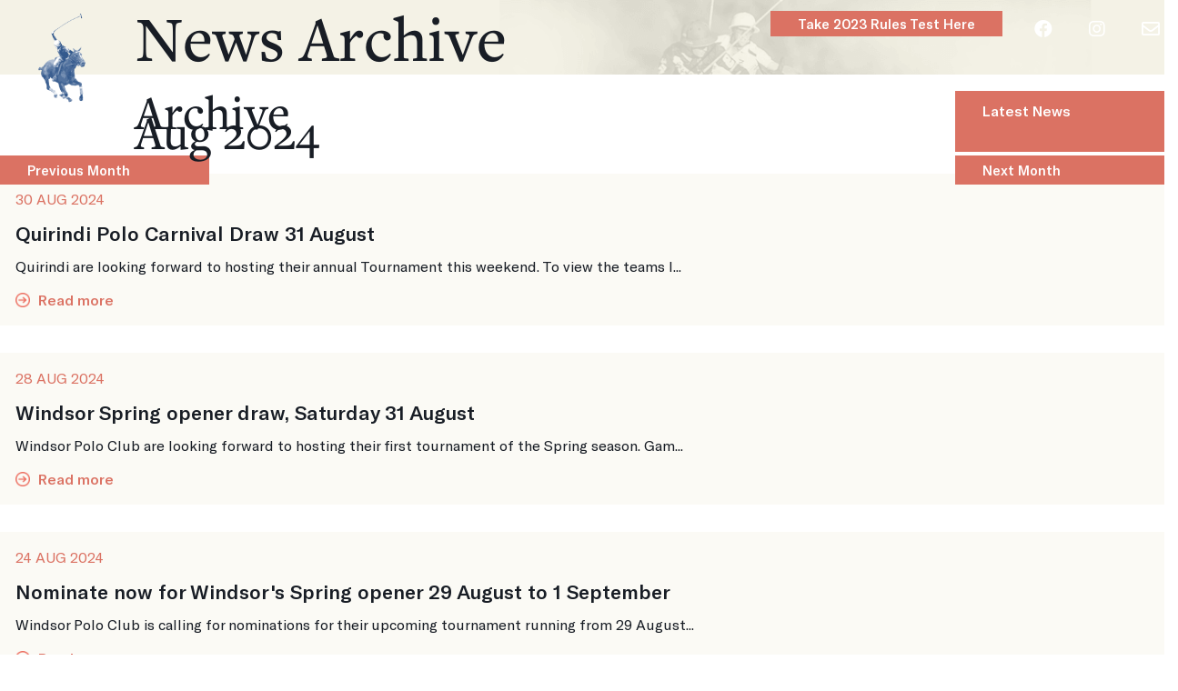

--- FILE ---
content_type: text/html; charset=utf-8
request_url: https://www.nswpolo.com.au/News/Articles/Archive/Aug-2024
body_size: 7467
content:

<!DOCTYPE html>
<html xmlns:fb="http://ogp.me/ns/fb#">
	<head id="head"><meta charset="utf-8" /><title>
	News
</title><meta name="description" /><meta name="viewport" content="width=device-width,initial-scale=1" />
		<script type="text/javascript">
			var deferredFunctions = [];
			function defer(a)
			{
				if (!("$" in window)) deferredFunctions.push(a); else a();
			}
		</script>
		
	<!-- Global site tag (gtag.js) - Google Analytics -->
	<script async src="https://www.googletagmanager.com/gtag/js?id=UA-36441700-1"></script>
	<script>
		window.dataLayer = window.dataLayer || [];
		function gtag() { dataLayer.push(arguments); }
		gtag('js', new Date());
		gtag('config', 'UA-36441700-1');
	</script>

	<link rel="apple-touch-icon-precomposed" sizes="57x57" href="/images/favicon/apple-touch-icon-57x57.png" />
	<link rel="apple-touch-icon-precomposed" sizes="114x114" href="/images/favicon/apple-touch-icon-114x114.png" />
	<link rel="apple-touch-icon-precomposed" sizes="72x72" href="/images/favicon/apple-touch-icon-72x72.png" />
	<link rel="apple-touch-icon-precomposed" sizes="144x144" href="/images/favicon/apple-touch-icon-144x144.png" />
	<link rel="apple-touch-icon-precomposed" sizes="60x60" href="/images/favicon/apple-touch-icon-60x60.png" />
	<link rel="apple-touch-icon-precomposed" sizes="120x120" href="/images/favicon/apple-touch-icon-120x120.png" />
	<link rel="apple-touch-icon-precomposed" sizes="76x76" href="/images/favicon/apple-touch-icon-76x76.png" />
	<link rel="apple-touch-icon-precomposed" sizes="152x152" href="/images/favicon/apple-touch-icon-152x152.png" />
	<link rel="icon" type="image/png" href="/images/favicon/favicon-196x196.png" sizes="196x196" />
	<link rel="icon" type="image/png" href="/images/favicon/favicon-96x96.png" sizes="96x96" />
	<link rel="icon" type="image/png" href="/images/favicon/favicon-32x32.png" sizes="32x32" />
	<link rel="icon" type="image/png" href="/images/favicon/favicon-16x16.png" sizes="16x16" />
	<link rel="icon" type="image/png" href="/images/favicon/favicon-128.png" sizes="128x128" />
	<meta name="application-name" content="NSW Polo Association"/>
	<meta name="msapplication-TileColor" content="#FFFFFF" />
	<meta name="msapplication-TileImage" content="/images/favicon/mstile-144x144.png" />
	<meta name="msapplication-square70x70logo" content="/images/favicon/mstile-70x70.png" />
	<meta name="msapplication-square150x150logo" content="/images/favicon/mstile-150x150.png" />
	<meta name="msapplication-wide310x150logo" content="/images/favicon/mstile-310x150.png" />
	<meta name="msapplication-square310x310logo" content="/images/favicon/mstile-310x310.png" />

	<link rel="stylesheet" href="/Admin/css/bootstrap.min.css?v=20201013" />
	<link rel="stylesheet" href="/Admin/css/smoothness/jquery-ui.min.css?v=20201013" />
	<link rel="stylesheet" href="/css/font-awesome.min.css?v=20201013" />
	<link rel="stylesheet" href="https://use.typekit.net/wbe6xew.css">
	<link rel="stylesheet" href="/Admin/css/fresco.css"/>
	<link rel="stylesheet" href="/css/nswpolo-web.css?v=20250724" />

	

<script type="text/javascript">
var websiteBaseUrl = "https://www.nswpolo.com.au/";
var isPostBack = false;
</script></head>
	<body id="body">
		<form method="post" action="./Aug-2024" id="form">
<div class="aspNetHidden">
<input type="hidden" name="__VIEWSTATE" id="__VIEWSTATE" value="4wkb085X4tDZUP/hGT9w7PSzqY/cIe7vcHW1MnxBEUGhOclN1fmpJiAl9vuTkJw/G6NzSLCXTA+np6vmYOgAb5HxPlGy445ju8JVwX853Fw=" />
</div>

<script type="text/javascript">
//<![CDATA[
var theForm = document.forms['form'];
if (!theForm) {
    theForm = document.form;
}
function __doPostBack(eventTarget, eventArgument) {
    if (!theForm.onsubmit || (theForm.onsubmit() != false)) {
        theForm.__EVENTTARGET.value = eventTarget;
        theForm.__EVENTARGUMENT.value = eventArgument;
        theForm.submit();
    }
}
//]]>
</script>




			
			
	
	<div class="underlying-page-container">
		
	<div class="header">
		<div class="container">
			<a class="logo" href="/"><img src="/images/nsw-polo-association.png?v=20201013" alt="NSW Polo Association" /></a>
			<button type="button" class="navbar-toggle collapsed" data-toggle="collapse" data-target="div.header div.navigation" aria-expanded="false">
				<span class="sr-only">Toggle navigation</span>
				<span class="icon-bar"></span>
				<span class="icon-bar"></span>
				<span class="icon-bar"></span>
			</button>
			<div class="social-media-icons">
				<a href="/Contact" class="social-media-icon email"><i class="far fa-envelope"></i></a>
				<a href="https://www.instagram.com/nswpoloassociation/" target="_blank" class="social-media-icon instagram"><i class="fab fa-instagram"></i></a>
				<a href="https://www.facebook.com/NSWPolo/" target="_blank" class="social-media-icon facebook"><i class="fab fa-facebook"></i></a>
			</div>
			<div class="top-login">
				<a href="https://nswpolo.polo-development.com/" target="_blank" class="btn btn-primary btn-sm">Take 2023 Rules Test Here</a>
			</div>
			<div class="collapse navigation">
				
						<ul class="menu-items clearfix">
					
							<li id="mainContentPlaceHolder_mainContentPlaceHolder_menuItemsRepeater_menuItem_0" class="menu-item">
								<a href="/" id="mainContentPlaceHolder_mainContentPlaceHolder_menuItemsRepeater_menuItemLink_0" class="menu-item-link">Home</a>
								
							</li>
					
							<li id="mainContentPlaceHolder_mainContentPlaceHolder_menuItemsRepeater_menuItem_1" class="menu-item">
								<a href="/About" id="mainContentPlaceHolder_mainContentPlaceHolder_menuItemsRepeater_menuItemLink_1" class="menu-item-link">About</a>
								
										<ul class="sub-menu-items collapse">
									
											<li class="menu-item">
												<a href="/About/Directors" id="mainContentPlaceHolder_mainContentPlaceHolder_menuItemsRepeater_subMenuItemsRepeater_1_subMenuItemLink_0" class="menu-item-link">Directors</a>
												
											</li>
									
											<li class="menu-item">
												<a href="/About/History-of-NSW-Polo-Association" id="mainContentPlaceHolder_mainContentPlaceHolder_menuItemsRepeater_subMenuItemsRepeater_1_subMenuItemLink_1" class="menu-item-link">History of NSW Polo Association</a>
												
											</li>
									
											<li class="menu-item">
												<a href="/About/Tournaments-and-Trophies" id="mainContentPlaceHolder_mainContentPlaceHolder_menuItemsRepeater_subMenuItemsRepeater_1_subMenuItemLink_2" class="menu-item-link">Tournaments &amp; Trophies</a>
												
														<ul class="sub-menu-items collapse">
													
															<li class="menu-item"><a href="/About/Tournaments-and-Trophies/Countess-of-Dudley-Cup" id="mainContentPlaceHolder_mainContentPlaceHolder_menuItemsRepeater_subMenuItemsRepeater_1_subSubMenuItemsRepeater_2_subMenuItemLink_0" class="menu-item-link">Countess of Dudley Cup</a></li>
													
															<li class="menu-item"><a href="/About/Tournaments-and-Trophies/Hector-King-Cup" id="mainContentPlaceHolder_mainContentPlaceHolder_menuItemsRepeater_subMenuItemsRepeater_1_subSubMenuItemsRepeater_2_subMenuItemLink_1" class="menu-item-link">Hector King Cup</a></li>
													
															<li class="menu-item"><a href="/About/Tournaments-and-Trophies/The-Morton-Cup" id="mainContentPlaceHolder_mainContentPlaceHolder_menuItemsRepeater_subMenuItemsRepeater_1_subSubMenuItemsRepeater_2_subMenuItemLink_2" class="menu-item-link">The Morton Cup</a></li>
													
															<li class="menu-item"><a href="/About/Tournaments-and-Trophies/Polo-at-the-Royal-Easter-Show" id="mainContentPlaceHolder_mainContentPlaceHolder_menuItemsRepeater_subMenuItemsRepeater_1_subSubMenuItemsRepeater_2_subMenuItemLink_3" class="menu-item-link">Polo at the Royal Easter Show</a></li>
													
														</ul>
													
											</li>
									
											<li class="menu-item">
												<a href="/About/Learn-To-Play" id="mainContentPlaceHolder_mainContentPlaceHolder_menuItemsRepeater_subMenuItemsRepeater_1_subMenuItemLink_3" class="menu-item-link">Learn To Play</a>
												
											</li>
									
											<li class="menu-item">
												<a href="/Watch-Polo/First-Time-Watching-Polo" id="mainContentPlaceHolder_mainContentPlaceHolder_menuItemsRepeater_subMenuItemsRepeater_1_subMenuItemLink_4" class="menu-item-link">First Time Watching Polo</a>
												
											</li>
									
											<li class="menu-item">
												<a href="/About/Partners-and-Sponsors" id="mainContentPlaceHolder_mainContentPlaceHolder_menuItemsRepeater_subMenuItemsRepeater_1_subMenuItemLink_5" class="menu-item-link">Partners &amp; Sponsors</a>
												
											</li>
									
											<li class="menu-item">
												<a href="/About/Sign-Up" id="mainContentPlaceHolder_mainContentPlaceHolder_menuItemsRepeater_subMenuItemsRepeater_1_subMenuItemLink_6" class="menu-item-link">Sign Up</a>
												
														<ul class="sub-menu-items collapse">
													
															<li class="menu-item"><a href="/About/Sign-Up/Friends-of-Polo" id="mainContentPlaceHolder_mainContentPlaceHolder_menuItemsRepeater_subMenuItemsRepeater_1_subSubMenuItemsRepeater_6_subMenuItemLink_0" class="menu-item-link">Friends of Polo</a></li>
													
															<li class="menu-item"><a href="/About/Sign-Up/Past-Players" id="mainContentPlaceHolder_mainContentPlaceHolder_menuItemsRepeater_subMenuItemsRepeater_1_subSubMenuItemsRepeater_6_subMenuItemLink_1" class="menu-item-link">Past Players</a></li>
													
														</ul>
													
											</li>
									
										</ul>
									
							</li>
					
							<li id="mainContentPlaceHolder_mainContentPlaceHolder_menuItemsRepeater_menuItem_2" class="menu-item current">
								<a href="/News" id="mainContentPlaceHolder_mainContentPlaceHolder_menuItemsRepeater_menuItemLink_2" class="menu-item-link">News</a>
								
							</li>
					
							<li id="mainContentPlaceHolder_mainContentPlaceHolder_menuItemsRepeater_menuItem_3" class="menu-item">
								<a href="/Calendar" id="mainContentPlaceHolder_mainContentPlaceHolder_menuItemsRepeater_menuItemLink_3" class="menu-item-link">Calendar</a>
								
							</li>
					
							<li id="mainContentPlaceHolder_mainContentPlaceHolder_menuItemsRepeater_menuItem_4" class="menu-item">
								<a href="/Players" id="mainContentPlaceHolder_mainContentPlaceHolder_menuItemsRepeater_menuItemLink_4" class="menu-item-link">Players</a>
								
										<ul class="sub-menu-items collapse">
									
											<li class="menu-item">
												<a href="/Players/Player-Registration" id="mainContentPlaceHolder_mainContentPlaceHolder_menuItemsRepeater_subMenuItemsRepeater_4_subMenuItemLink_0" class="menu-item-link">Player Registration</a>
												
											</li>
									
											<li class="menu-item">
												<a href="/Players/Playing-Membership" id="mainContentPlaceHolder_mainContentPlaceHolder_menuItemsRepeater_subMenuItemsRepeater_4_subMenuItemLink_1" class="menu-item-link">Playing Membership</a>
												
											</li>
									
											<li class="menu-item">
												<a href="/Players/Handicaps" id="mainContentPlaceHolder_mainContentPlaceHolder_menuItemsRepeater_subMenuItemsRepeater_4_subMenuItemLink_2" class="menu-item-link">Handicaps (Australia Wide)</a>
												
											</li>
									
										</ul>
									
							</li>
					
							<li id="mainContentPlaceHolder_mainContentPlaceHolder_menuItemsRepeater_menuItem_5" class="menu-item">
								<a href="/Clubs" id="mainContentPlaceHolder_mainContentPlaceHolder_menuItemsRepeater_menuItemLink_5" class="menu-item-link">Clubs</a>
								
										<ul class="sub-menu-items collapse">
									
											<li class="menu-item">
												<a href="/Clubs/NSWPA-Clubs-List" id="mainContentPlaceHolder_mainContentPlaceHolder_menuItemsRepeater_subMenuItemsRepeater_5_subMenuItemLink_0" class="menu-item-link">NSWPA Clubs List</a>
												
											</li>
									
											<li class="menu-item">
												<a href="/Clubs/Clubs-Login" id="mainContentPlaceHolder_mainContentPlaceHolder_menuItemsRepeater_subMenuItemsRepeater_5_subMenuItemLink_1" class="menu-item-link">Clubs Login</a>
												
											</li>
									
										</ul>
									
							</li>
					
							<li id="mainContentPlaceHolder_mainContentPlaceHolder_menuItemsRepeater_menuItem_6" class="menu-item">
								<a href="/Rules-and-Regulations" id="mainContentPlaceHolder_mainContentPlaceHolder_menuItemsRepeater_menuItemLink_6" class="menu-item-link">Rules &amp; Regs</a>
								
										<ul class="sub-menu-items collapse">
									
											<li class="menu-item">
												<a href="/Rules-and-Regulations/NSW-Discipline-Policy" id="mainContentPlaceHolder_mainContentPlaceHolder_menuItemsRepeater_subMenuItemsRepeater_6_subMenuItemLink_0" class="menu-item-link">NSW Discipline Policy</a>
												
											</li>
									
											<li class="menu-item">
												<a href="/Rules-and-Regulations/Tournament-Checklist" id="mainContentPlaceHolder_mainContentPlaceHolder_menuItemsRepeater_subMenuItemsRepeater_6_subMenuItemLink_1" class="menu-item-link">Tournament Checklist</a>
												
											</li>
									
											<li class="menu-item">
												<a href="/Rules-and-Regulations/Discplinary-Incident-report-form" id="mainContentPlaceHolder_mainContentPlaceHolder_menuItemsRepeater_subMenuItemsRepeater_6_subMenuItemLink_2" class="menu-item-link">Incident Report Form</a>
												
											</li>
									
											<li class="menu-item">
												<a href="/Rules-and-Regulations/Red-Yellow-Cards" id="mainContentPlaceHolder_mainContentPlaceHolder_menuItemsRepeater_subMenuItemsRepeater_6_subMenuItemLink_3" class="menu-item-link">2026 Red &amp; Yellow Cards and Suspensions</a>
												
											</li>
									
											<li class="menu-item">
												<a href="/Rules-and-Regulations/Rules-of-Polo" id="mainContentPlaceHolder_mainContentPlaceHolder_menuItemsRepeater_subMenuItemsRepeater_6_subMenuItemLink_4" class="menu-item-link">Polo Rules</a>
												
											</li>
									
											<li class="menu-item">
												<a href="/Rules-and-Regulations/APF-Rules-and-Policies" id="mainContentPlaceHolder_mainContentPlaceHolder_menuItemsRepeater_subMenuItemsRepeater_6_subMenuItemLink_5" class="menu-item-link">APF Policies</a>
												
											</li>
									
											<li class="menu-item">
												<a href="/Rules-and-Regulations/NSW-Constitution" id="mainContentPlaceHolder_mainContentPlaceHolder_menuItemsRepeater_subMenuItemsRepeater_6_subMenuItemLink_6" class="menu-item-link">NSW Constitution</a>
												
											</li>
									
											<li class="menu-item">
												<a href="/Rules-and-Regulations/Integrity" id="mainContentPlaceHolder_mainContentPlaceHolder_menuItemsRepeater_subMenuItemsRepeater_6_subMenuItemLink_7" class="menu-item-link">Integrity</a>
												
											</li>
									
										</ul>
									
							</li>
					
							<li id="mainContentPlaceHolder_mainContentPlaceHolder_menuItemsRepeater_menuItem_7" class="menu-item">
								<a href="/Contact" id="mainContentPlaceHolder_mainContentPlaceHolder_menuItemsRepeater_menuItemLink_7" class="menu-item-link">Contact</a>
								
							</li>
					
						</ul>
					
			</div>
		</div>
	</div>
	<div class="main-content">
		
	<div class="news-content">
		<div id="mainContentPlaceHolder_mainContentPlaceHolder_mainContentPlaceHolder_headingSection" class="heading-section grey">
			<div class="container">
				<h1>News Archive</h1>
				<a class="btn btn-primary latest-news-link" href="/News">Latest News</a>
			</div>
		</div>
		<div class="container">
			
				<h2>Archive Aug 2024</h2>
				<div class="form-group buttons news-archive-buttons clearfix">
					<a href="/News/Articles/Archive/Jul-2024" id="mainContentPlaceHolder_mainContentPlaceHolder_mainContentPlaceHolder_previousMonthLink" class="btn btn-sm btn-default previous-month">Previous Month</a><a href="/News/Articles/Archive/Sep-2024" id="mainContentPlaceHolder_mainContentPlaceHolder_mainContentPlaceHolder_nextMonthLink" class="btn btn-sm btn-default next-month">Next Month</a>
				</div>
				
			
			
					<div class="news-articles">
				
						<a href="/News/Articles/30-Aug-2024/Quirindi-Polo-Carnival-Draw-31-August" id="mainContentPlaceHolder_mainContentPlaceHolder_mainContentPlaceHolder_newsArticlesRepeater_newsArticleLink_0" class="news-article">
							<span class="news-article-date">30 AUG 2024</span>
							<h3>Quirindi Polo Carnival Draw 31 August</h3>
							<span class="news-article-summary">Quirindi are looking forward to hosting their annual Tournament this weekend. To view the teams l...</span>
							<span class="read-more-link">Read more</span>
						</a>
				
						<a href="/News/Articles/28-Aug-2024/Windsor-Spring-opener-draw-Saturday-31-August" id="mainContentPlaceHolder_mainContentPlaceHolder_mainContentPlaceHolder_newsArticlesRepeater_newsArticleLink_1" class="news-article">
							<span class="news-article-date">28 AUG 2024</span>
							<h3>Windsor Spring opener draw, Saturday 31 August</h3>
							<span class="news-article-summary">Windsor Polo Club are looking forward to hosting their first tournament of the Spring season. Gam...</span>
							<span class="read-more-link">Read more</span>
						</a>
				
						<a href="/News/Articles/24-Aug-2024/Nominate-now-for-Windsor-s-Spring-opener-29-August-to-1-September" id="mainContentPlaceHolder_mainContentPlaceHolder_mainContentPlaceHolder_newsArticlesRepeater_newsArticleLink_2" class="news-article">
							<span class="news-article-date">24 AUG 2024</span>
							<h3>Nominate now for Windsor&#39;s Spring opener 29 August to 1 September</h3>
							<span class="news-article-summary">Windsor Polo Club is calling for nominations for their upcoming tournament running from 29 August...</span>
							<span class="read-more-link">Read more</span>
						</a>
				
						<a href="/News/Articles/24-Aug-2024/Quirindi-Spring-Polo-Tournament-Nominations-31-August-1-September" id="mainContentPlaceHolder_mainContentPlaceHolder_mainContentPlaceHolder_newsArticlesRepeater_newsArticleLink_3" class="news-article">
							<span class="news-article-date">24 AUG 2024</span>
							<h3>Quirindi Spring Polo Tournament Nominations 31 August - 1 September</h3>
							<span class="news-article-summary">Quirindi Polo Carnival Club and the committee is excited to host the coveted Northern Challenge C...</span>
							<span class="read-more-link">Read more</span>
						</a>
				
						<a href="/News/Articles/23-Aug-2024/Tamarang-Draw-Saturday-24-August-2024" id="mainContentPlaceHolder_mainContentPlaceHolder_mainContentPlaceHolder_newsArticlesRepeater_newsArticleLink_4" class="news-article">
							<span class="news-article-date">23 AUG 2024</span>
							<h3>Tamarang Draw, Saturday 24 August 2024</h3>
							<span class="news-article-summary">Tamarang are hosting their Annual Polo Carnival this weekend, pack a picnic and enjoy some fields...</span>
							<span class="read-more-link">Read more</span>
						</a>
				
						<a href="/News/Articles/21-Aug-2024/Scone-Junior-Polo-School-30-September-to-2-October-2024" id="mainContentPlaceHolder_mainContentPlaceHolder_mainContentPlaceHolder_newsArticlesRepeater_newsArticleLink_5" class="news-article">
							<span class="news-article-date">21 AUG 2024</span>
							<h3>Scone Junior Polo School 30 September to 2 October 2024</h3>
							<span class="news-article-summary">The highly anticipated Scone Polo School returns during the September school holidays, beginning ...</span>
							<span class="read-more-link">Read more</span>
						</a>
				
						<a href="/News/Articles/16-Aug-2024/Tamarang-POSTPONED-to-24-25-August" id="mainContentPlaceHolder_mainContentPlaceHolder_mainContentPlaceHolder_newsArticlesRepeater_newsArticleLink_6" class="news-article">
							<span class="news-article-date">16 AUG 2024</span>
							<h3>Tamarang POSTPONED to 24 &amp; 25 August</h3>
							<span class="news-article-summary">Unfortunately due to recent rain Tamarang Polo Club, has had to postpone their Annual Tournament ...</span>
							<span class="read-more-link">Read more</span>
						</a>
				
						<a href="/News/Articles/15-Aug-2024/Ellerston-Spring-Trophy-Nominations" id="mainContentPlaceHolder_mainContentPlaceHolder_mainContentPlaceHolder_newsArticlesRepeater_newsArticleLink_7" class="news-article">
							<span class="news-article-date">15 AUG 2024</span>
							<h3>Ellerston Spring Trophy Nominations</h3>
							<span class="news-article-summary">Dear Patrons and Players, Ellerston Onassis Polo and the Packer Family would like to invite you t...</span>
							<span class="read-more-link">Read more</span>
						</a>
				
						<a href="/News/Articles/12-Aug-2024/Tamarang-nominations-now-open-17-18-August" id="mainContentPlaceHolder_mainContentPlaceHolder_mainContentPlaceHolder_newsArticlesRepeater_newsArticleLink_8" class="news-article">
							<span class="news-article-date">12 AUG 2024</span>
							<h3>Tamarang nominations now open 17 &amp; 18 August</h3>
							<span class="news-article-summary">Tamarang Polo Club is one of the oldest polo clubs in NSW. Established in 1888, Tamarang Polo Clu...</span>
							<span class="read-more-link">Read more</span>
						</a>
				
						<a href="/News/Articles/8-Aug-2024/Goondiwindi-Draw-9-10-August" id="mainContentPlaceHolder_mainContentPlaceHolder_mainContentPlaceHolder_newsArticlesRepeater_newsArticleLink_9" class="news-article">
							<span class="news-article-date">8 AUG 2024</span>
							<h3>Goondiwindi Draw 9 &amp; 10 August</h3>
							<span class="news-article-summary">Goondiwindi is hosting their annual tournament this weekend at North Star in what is set to be a ...</span>
							<span class="read-more-link">Read more</span>
						</a>
				
						<a href="/News/Articles/6-Aug-2024/Past-Players-Network" id="mainContentPlaceHolder_mainContentPlaceHolder_mainContentPlaceHolder_newsArticlesRepeater_newsArticleLink_10" class="news-article">
							<span class="news-article-date">6 AUG 2024</span>
							<h3>Past Players Network</h3>
							<span class="news-article-summary">Past Players Network Retiring President Peter White&#39;s legacy is to acquire as much contact inform...</span>
							<span class="read-more-link">Read more</span>
						</a>
				
						<a href="/News/Articles/5-Aug-2024/Countess-of-Dudley-Cup-and-Hector-King-Trophy-Nominations-Open" id="mainContentPlaceHolder_mainContentPlaceHolder_mainContentPlaceHolder_newsArticlesRepeater_newsArticleLink_11" class="news-article">
							<span class="news-article-date">5 AUG 2024</span>
							<h3>Countess of Dudley Cup and Hector King Trophy Nominations Open</h3>
							<span class="news-article-summary">Dear Players and Patrons, The NSW Polo Association would like to warmly invite you to nominate fo...</span>
							<span class="read-more-link">Read more</span>
						</a>
				
						<a href="/News/Articles/3-Aug-2024/Gavin-Chaplin-Juniors-Clinic-24-25-August" id="mainContentPlaceHolder_mainContentPlaceHolder_mainContentPlaceHolder_newsArticlesRepeater_newsArticleLink_12" class="news-article">
							<span class="news-article-date">3 AUG 2024</span>
							<h3>Gavin Chaplin Juniors Clinic 24 &amp; 25 August</h3>
							<span class="news-article-summary">Gavin Chaplin an International Super Coach will conduct a two-day Junior&#39;s Clinic on August 24th ...</span>
							<span class="read-more-link">Read more</span>
						</a>
				
						<a href="/News/Articles/1-Aug-2024/North-Star-Draw-3-4-August-2024" id="mainContentPlaceHolder_mainContentPlaceHolder_mainContentPlaceHolder_newsArticlesRepeater_newsArticleLink_13" class="news-article">
							<span class="news-article-date">1 AUG 2024</span>
							<h3>North Star Draw 3 &amp; 4 August 2024</h3>
							<span class="news-article-summary">North Star are pleased to be hosting their first tounament of the Spring Season. Teams will battl...</span>
							<span class="read-more-link">Read more</span>
						</a>
				
					</div>
				
			
			
		</div>
	</div>
	
<div class="from-the-gallery">
	<h2><a href="/Gallery">From the Gallery</a></h2>
	
			<div class="galleries clearfix">
		
				<a href="/Gallery/Album/Scone-Junior-Polo-School-2025" id="mainContentPlaceHolder_mainContentPlaceHolder_mainContentPlaceHolder_fromTheGalleryControl_galleriesRepeater_galleryLink_0" class="gallery" style="background-image:url(&quot;/Assets/Galleries/1056/Anto-White-Trophy-Champion-Team-of-Four.jpg&quot;);">
					<h3 class="gallery-name">Scone Junior Polo School 2025</h3>
				</a>
		
				<a href="/Gallery/Album/Morton-Cup-and-NSWPA-10-Goal-Championship-2024" id="mainContentPlaceHolder_mainContentPlaceHolder_mainContentPlaceHolder_fromTheGalleryControl_galleriesRepeater_galleryLink_1" class="gallery" style="background-image:url(&quot;/Assets/Galleries/1053/Morton-winners-2024.jpg&quot;);">
					<h3 class="gallery-name">Morton Cup and NSWPA 10 Goal Championship 2024</h3>
				</a>
		
				<a href="/Gallery/Album/La-Dolfina-Cup-2023-Ellerston" id="mainContentPlaceHolder_mainContentPlaceHolder_mainContentPlaceHolder_fromTheGalleryControl_galleriesRepeater_galleryLink_2" class="gallery" style="background-image:url(&quot;/Assets/Galleries/1043/Ellerston-red-runners-up.jpg&quot;);">
					<h3 class="gallery-name">La Dolfina Cup 2023 Ellerston</h3>
				</a>
		
				<a href="/Gallery/Album/Forbes-Annual-Tournament-2024" id="mainContentPlaceHolder_mainContentPlaceHolder_mainContentPlaceHolder_fromTheGalleryControl_galleriesRepeater_galleryLink_3" class="gallery" style="background-image:url(&quot;/Assets/Galleries/Forbes_Annual_tournament/Forbes-murrabong-Bullvant-Cup-winners-24.jpg&quot;);">
					<h3 class="gallery-name">Forbes Annual Tournament 2024</h3>
				</a>
		
				<a href="/Gallery/Album/2023-Polo-International" id="mainContentPlaceHolder_mainContentPlaceHolder_mainContentPlaceHolder_fromTheGalleryControl_galleriesRepeater_galleryLink_4" class="gallery" style="background-image:url(&quot;/Assets/Galleries/1042/Argentina-with-Sinclair-Hill-trophy.jpg&quot;);">
					<h3 class="gallery-name">2023 Polo International</h3>
				</a>
		
				<a href="/Gallery/Album/NZ-under-21-Junior-Tour" id="mainContentPlaceHolder_mainContentPlaceHolder_mainContentPlaceHolder_fromTheGalleryControl_galleriesRepeater_galleryLink_5" class="gallery" style="background-image:url(&quot;/Assets/Galleries/1050/NZ-Juniors-in-Christchurch.jpg&quot;);">
					<h3 class="gallery-name">NZ under 21 Junior Tour</h3>
				</a>
		
				<a href="/Gallery/Album/Scone-Polo-School-2022" id="mainContentPlaceHolder_mainContentPlaceHolder_mainContentPlaceHolder_fromTheGalleryControl_galleriesRepeater_galleryLink_6" class="gallery" style="background-image:url(&quot;/Assets/Galleries/1041/grimes-boys-.JPG&quot;);">
					<h3 class="gallery-name">Scone Polo School 2022</h3>
				</a>
		
				<a href="/Gallery/Album/Garaungula-Autumn-2022" id="mainContentPlaceHolder_mainContentPlaceHolder_mainContentPlaceHolder_fromTheGalleryControl_galleriesRepeater_galleryLink_7" class="gallery" style="background-image:url(&quot;/Assets/Galleries/1040/Garangula-beautiful-clubhouse-1.jpg&quot;);">
					<h3 class="gallery-name">Garaungula Autumn 2022</h3>
				</a>
		
				<a href="/Gallery/Album/Goulburn-100-Years-1921-2021" id="mainContentPlaceHolder_mainContentPlaceHolder_mainContentPlaceHolder_fromTheGalleryControl_galleriesRepeater_galleryLink_8" class="gallery" style="background-image:url(&quot;/Assets/Galleries/1037/Photo-1.PNG&quot;);">
					<h3 class="gallery-name">Goulburn 100 Years 1921 - 2021</h3>
				</a>
		
				<a href="/Gallery/Album/Millamolong-Autumn-2021" id="mainContentPlaceHolder_mainContentPlaceHolder_mainContentPlaceHolder_fromTheGalleryControl_galleriesRepeater_galleryLink_9" class="gallery" style="background-image:url(&quot;/Assets/Galleries/1034/millamolong-4-1.jpg&quot;);">
					<h3 class="gallery-name">Millamolong Autumn 2021</h3>
				</a>
		
				<a href="/Gallery/Album/Forbes-Autumn-Tournament-2021" id="mainContentPlaceHolder_mainContentPlaceHolder_mainContentPlaceHolder_fromTheGalleryControl_galleriesRepeater_galleryLink_10" class="gallery" style="background-image:url(&quot;/Assets/Galleries/1031/Forbes-8.jpg&quot;);">
					<h3 class="gallery-name">Forbes Autumn Tournament 2021</h3>
				</a>
		
				<a href="/Gallery/Album/Countess-of-Dudley-Cup-2021-Garangula" id="mainContentPlaceHolder_mainContentPlaceHolder_mainContentPlaceHolder_fromTheGalleryControl_galleriesRepeater_galleryLink_11" class="gallery" style="background-image:url(&quot;/Assets/Galleries/1030/Dudley-Cup-2021-winning.jpg&quot;);">
					<h3 class="gallery-name">Countess of Dudley Cup 2021 - Garangula</h3>
				</a>
		
			</div>
		
</div>


	</div>
	<div class="footer">
		<div class="container">
			<div class="row">
				<div class="col-sm-6 col-md-5 col-lg-4">
					<div role="form" class="newsletter-signup-form" data-list-name="Friends of Polo">
						<h4>Sign up for the<br />Friends of Polo Newsletter</h4>
						<div class="form-group name-form-group">
							<input type="text" class="form-control" placeholder="Name" />
						</div>
						<div class="form-group email-form-group">
							<input type="text" class="form-control" placeholder="Email" />
						</div>
						<a href="/Privacy-Policy" target="_blank" class="privacy-policy-link">Privacy Policy</a>
						<div class="form-group buttons">
							<button type="button" class="btn btn-default prevent-loading subscribe-button">Subscribe</button>
							<div class="alert"></div>
						</div>
					</div>
				</div>
				<div class="col-sm-6 col-md-7 col-lg-8">
					<div class="footer-links">
						
								<a href="/" id="mainContentPlaceHolder_mainContentPlaceHolder_footerNavigationRepeater_menuItemLink_0" class="footer-link">Home</a>
							
								<a href="/About" id="mainContentPlaceHolder_mainContentPlaceHolder_footerNavigationRepeater_menuItemLink_1" class="footer-link">About</a>
							
								<a href="/News" id="mainContentPlaceHolder_mainContentPlaceHolder_footerNavigationRepeater_menuItemLink_2" class="footer-link">News</a>
							
								<a href="/Calendar" id="mainContentPlaceHolder_mainContentPlaceHolder_footerNavigationRepeater_menuItemLink_3" class="footer-link">Calendar</a>
							
								<a href="/Players" id="mainContentPlaceHolder_mainContentPlaceHolder_footerNavigationRepeater_menuItemLink_4" class="footer-link">Players</a>
							
								<a href="/Rules-and-Regulations" id="mainContentPlaceHolder_mainContentPlaceHolder_footerNavigationRepeater_menuItemLink_5" class="footer-link">Rules &amp; Regs</a>
							
								<a href="/Contact" id="mainContentPlaceHolder_mainContentPlaceHolder_footerNavigationRepeater_menuItemLink_6" class="footer-link">Contact</a>
							
								<a href="/Admin-Login" id="mainContentPlaceHolder_mainContentPlaceHolder_footerNavigationRepeater_menuItemLink_7" class="footer-link">Admin Login</a>
							
					</div>
					<div class="social-media-icons clearfix">
						<a href="/Contact" class="social-media-icon email"><i class="far fa-envelope"></i></a>
						<a href="https://www.instagram.com/nswpoloassociation/" class="social-media-icon instagram" target="_blank"><i class="fab fa-instagram"></i></a>
						<a href="https://www.facebook.com/NSWPolo/" class="social-media-icon facebook" target="_blank"><i class="fab fa-facebook"></i></a>
					</div>
					<div class="copyright">
						<img src="/images/Supported-by-the-NSW-Government.png?v=20201013" alt="Supported by the NSW Government" class="footer-logo"/>
						<a href="/" class="footer-logo"><img src="/images/nsw-polo-association.png?v=20201013" alt="NSW Polo Association" /></a>
						<p>&copy; Copyright New South Wales Polo Association 2026</p>
					</div>
				</div>
			</div>
		</div>
	</div>

	</div>

			<input name="ctl00$ctl00$ctl00$ctl00$adminAntiCSRFTokenHiddenInput" type="hidden" id="adminAntiCSRFTokenHiddenInput" />
			<script type="text/javascript" src="/Site/scripts/WebForms.min.js"></script>
			
	<script type="text/javascript" src="/Admin/scripts/modernizr-2.6.2-respond-1.1.0.min.js"></script>
	<script type="text/javascript" src="/Admin/scripts/jquery-3.5.1.min.js?v=20201013"></script>
	<script type="text/javascript" src="/Admin/scripts/jquery-ui.min.js?v=20201013"></script>
	<script type="text/javascript" src="/Admin/scripts/bootstrap.min.js?v=20201013"></script>
	<script type="text/javascript" src="/Admin/scripts/moment.min.js"></script>
	<script type="text/javascript" src="/Admin/scripts/URI.min.js?v=20201013"></script>
	<script type="text/javascript" src="/Admin/scripts/fresco.min.js"></script>
	<script type="text/javascript" src="/Admin/scripts/imagesloaded.pkgd.min.js"></script>
	<script type="text/javascript" src="/Admin/scripts/australian-polo.js?v=20260101"></script>
	<script type="text/javascript" src="/scripts/nswpolo-web.js?v=20240808"></script>
	
<script type="text/javascript" src="/FromTheGalleryControl.js?v=20201013"></script>
		
<div class="aspNetHidden">

	<input type="hidden" name="__VIEWSTATEGENERATOR" id="__VIEWSTATEGENERATOR" value="55F020A7" />
	<input type="hidden" name="__SCROLLPOSITIONX" id="__SCROLLPOSITIONX" value="0" />
	<input type="hidden" name="__SCROLLPOSITIONY" id="__SCROLLPOSITIONY" value="0" />
	<input type="hidden" name="__EVENTTARGET" id="__EVENTTARGET" value="" />
	<input type="hidden" name="__EVENTARGUMENT" id="__EVENTARGUMENT" value="" />
	<input type="hidden" name="__VIEWSTATEENCRYPTED" id="__VIEWSTATEENCRYPTED" value="" />
</div>

<script type="text/javascript">
//<![CDATA[

theForm.oldSubmit = theForm.submit;
theForm.submit = WebForm_SaveScrollPositionSubmit;

theForm.oldOnSubmit = theForm.onsubmit;
theForm.onsubmit = WebForm_SaveScrollPositionOnSubmit;
//]]>
</script>
</form>
	</body>
</html>


--- FILE ---
content_type: text/css
request_url: https://www.nswpolo.com.au/css/nswpolo-web.css?v=20250724
body_size: 8314
content:
@font-face {
	font-family: 'GT America Ultra';
	src: url('./fonts/GTAmerica-UltraLight.eot');
	src: url('./fonts/GTAmerica-UltraLight.eot?#iefix') format('embedded-opentype'),
		url('./fonts/GTAmerica-UltraLight.woff2') format('woff2'),
		url('./fonts/GTAmerica-UltraLight.woff') format('woff'),
		url('./fonts/GTAmerica-UltraLight.ttf') format('truetype'),
		url('./fonts/GTAmerica-UltraLight.svg#GTAmerica-UltraLight') format('svg');
	font-weight: 200;
	font-style: normal;
	font-display: swap;
}

@font-face {
	font-family: 'GT America';
	src: url('./fonts/GTAmerica-Thin.eot');
	src: url('./fonts/GTAmerica-Thin.eot?#iefix') format('embedded-opentype'),
		url('./fonts/GTAmerica-Thin.woff2') format('woff2'),
		url('./fonts/GTAmerica-Thin.woff') format('woff'),
		url('./fonts/GTAmerica-Thin.ttf') format('truetype'),
		url('./fonts/GTAmerica-Thin.svg#GTAmerica-Thin') format('svg');
	font-weight: 100;
	font-style: normal;
	font-display: swap;
}

@font-face {
	font-family: 'GT America';
	src: url('./fonts/GTAmerica-RegularItalic.eot');
	src: url('./fonts/GTAmerica-RegularItalic.eot?#iefix') format('embedded-opentype'),
		url('./fonts/GTAmerica-RegularItalic.woff2') format('woff2'),
		url('./fonts/GTAmerica-RegularItalic.woff') format('woff'),
		url('./fonts/GTAmerica-RegularItalic.ttf') format('truetype'),
		url('./fonts/GTAmerica-RegularItalic.svg#GTAmerica-RegularItalic') format('svg');
	font-weight: normal;
	font-style: italic;
	font-display: swap;
}

@font-face {
	font-family: 'GT America';
	src: url('./fonts/GTAmerica-Regular.eot');
	src: url('./fonts/GTAmerica-Regular.eot?#iefix') format('embedded-opentype'),
		url('./fonts/GTAmerica-Regular.woff2') format('woff2'),
		url('./fonts/GTAmerica-Regular.woff') format('woff'),
		url('./fonts/GTAmerica-Regular.ttf') format('truetype'),
		url('./fonts/GTAmerica-Regular.svg#GTAmerica-Regular') format('svg');
	font-weight: normal;
	font-style: normal;
	font-display: swap;
}

@font-face {
	font-family: 'GT America';
	src: url('./fonts/GTAmerica-ThinItalic.eot');
	src: url('./fonts/GTAmerica-ThinItalic.eot?#iefix') format('embedded-opentype'),
		url('./fonts/GTAmerica-ThinItalic.woff2') format('woff2'),
		url('./fonts/GTAmerica-ThinItalic.woff') format('woff'),
		url('./fonts/GTAmerica-ThinItalic.ttf') format('truetype'),
		url('./fonts/GTAmerica-ThinItalic.svg#GTAmerica-ThinItalic') format('svg');
	font-weight: 100;
	font-style: italic;
	font-display: swap;
}

@font-face {
	font-family: 'GT America Ultra';
	src: url('./fonts/GTAmerica-UltraLightItalic.eot');
	src: url('./fonts/GTAmerica-UltraLightItalic.eot?#iefix') format('embedded-opentype'),
		url('./fonts/GTAmerica-UltraLightItalic.woff2') format('woff2'),
		url('./fonts/GTAmerica-UltraLightItalic.woff') format('woff'),
		url('./fonts/GTAmerica-UltraLightItalic.ttf') format('truetype'),
		url('./fonts/GTAmerica-UltraLightItalic.svg#GTAmerica-UltraLightItalic') format('svg');
	font-weight: 200;
	font-style: italic;
	font-display: swap;
}

@font-face {
	font-family: 'GT America';
	src: url('./fonts/GTAmerica-BlackItalic.eot');
	src: url('./fonts/GTAmerica-BlackItalic.eot?#iefix') format('embedded-opentype'),
		url('./fonts/GTAmerica-BlackItalic.woff2') format('woff2'),
		url('./fonts/GTAmerica-BlackItalic.woff') format('woff'),
		url('./fonts/GTAmerica-BlackItalic.ttf') format('truetype'),
		url('./fonts/GTAmerica-BlackItalic.svg#GTAmerica-BlackItalic') format('svg');
	font-weight: 900;
	font-style: italic;
	font-display: swap;
}

@font-face {
	font-family: 'GT America';
	src: url('./fonts/GTAmerica-Black.eot');
	src: url('./fonts/GTAmerica-Black.eot?#iefix') format('embedded-opentype'),
		url('./fonts/GTAmerica-Black.woff2') format('woff2'),
		url('./fonts/GTAmerica-Black.woff') format('woff'),
		url('./fonts/GTAmerica-Black.ttf') format('truetype'),
		url('./fonts/GTAmerica-Black.svg#GTAmerica-Black') format('svg');
	font-weight: 900;
	font-style: normal;
	font-display: swap;
}

@font-face {
	font-family: 'GT America';
	src: url('./fonts/GTAmerica-Bold.eot');
	src: url('./fonts/GTAmerica-Bold.eot?#iefix') format('embedded-opentype'),
		url('./fonts/GTAmerica-Bold.woff2') format('woff2'),
		url('./fonts/GTAmerica-Bold.woff') format('woff'),
		url('./fonts/GTAmerica-Bold.ttf') format('truetype'),
		url('./fonts/GTAmerica-Bold.svg#GTAmerica-Bold') format('svg');
	font-weight: bold;
	font-style: normal;
	font-display: swap;
}

@font-face {
	font-family: 'GT America';
	src: url('./fonts/GTAmerica-BoldItalic.eot');
	src: url('./fonts/GTAmerica-BoldItalic.eot?#iefix') format('embedded-opentype'),
		url('./fonts/GTAmerica-BoldItalic.woff2') format('woff2'),
		url('./fonts/GTAmerica-BoldItalic.woff') format('woff'),
		url('./fonts/GTAmerica-BoldItalic.ttf') format('truetype'),
		url('./fonts/GTAmerica-BoldItalic.svg#GTAmerica-BoldItalic') format('svg');
	font-weight: bold;
	font-style: italic;
	font-display: swap;
}

@font-face {
	font-family: 'GT America';
	src: url('./fonts/GTAmerica-MediumItalic.eot');
	src: url('./fonts/GTAmerica-MediumItalic.eot?#iefix') format('embedded-opentype'),
		url('./fonts/GTAmerica-MediumItalic.woff2') format('woff2'),
		url('./fonts/GTAmerica-MediumItalic.woff') format('woff'),
		url('./fonts/GTAmerica-MediumItalic.ttf') format('truetype'),
		url('./fonts/GTAmerica-MediumItalic.svg#GTAmerica-MediumItalic') format('svg');
	font-weight: 500;
	font-style: italic;
	font-display: swap;
}

@font-face {
	font-family: 'GT America';
	src: url('./fonts/GTAmerica-Medium.eot');
	src: url('./fonts/GTAmerica-Medium.eot?#iefix') format('embedded-opentype'),
		url('./fonts/GTAmerica-Medium.woff2') format('woff2'),
		url('./fonts/GTAmerica-Medium.woff') format('woff'),
		url('./fonts/GTAmerica-Medium.ttf') format('truetype'),
		url('./fonts/GTAmerica-Medium.svg#GTAmerica-Medium') format('svg');
	font-weight: 500;
	font-style: normal;
	font-display: swap;
}

@font-face {
	font-family: 'GT America';
	src: url('./fonts/GTAmerica-Light.eot');
	src: url('./fonts/GTAmerica-Light.eot?#iefix') format('embedded-opentype'),
		url('./fonts/GTAmerica-Light.woff2') format('woff2'),
		url('./fonts/GTAmerica-Light.woff') format('woff'),
		url('./fonts/GTAmerica-Light.ttf') format('truetype'),
		url('./fonts/GTAmerica-Light.svg#GTAmerica-Light') format('svg');
	font-weight: 300;
	font-style: normal;
	font-display: swap;
}

@font-face {
	font-family: 'GT America';
	src: url('./fonts/GTAmerica-LightItalic.eot');
	src: url('./fonts/GTAmerica-LightItalic.eot?#iefix') format('embedded-opentype'),
		url('./fonts/GTAmerica-LightItalic.woff2') format('woff2'),
		url('./fonts/GTAmerica-LightItalic.woff') format('woff'),
		url('./fonts/GTAmerica-LightItalic.ttf') format('truetype'),
		url('./fonts/GTAmerica-LightItalic.svg#GTAmerica-LightItalic') format('svg');
	font-weight: 300;
	font-style: italic;
	font-display: swap;
}

html { padding: 0px; margin: 0px; min-width: 320px; } 
body { padding: 0px; margin: 0px; font-size: 16px; line-height: 1.4em; color: #181d25; font-family: "GT America", Arial; min-width: 320px; }

.admin.front-end-header .alert { padding: 10px 30px; border-radius: 0px; margin: 0px; text-align: center; }

p { padding: 0; margin: 0px 0px 15px 0px; }
h1 { margin: 0px 0px 30px 0px; font-size: 50px; color: #181d25; font-weight: 500; font-family: "freight-text-pro", serif; }
@media (min-width: 768px)
{
	h1 { font-size: 60px; }
}
@media (min-width: 992px)
{
	h1 { font-size: 70px; }
}
@media (min-width: 1200px)
{
	h1 { font-size: 72px; }
}
h2 { margin: 0px 0px 30px 0px; font-size: 40px; color: #181d25; font-weight: 500; font-family: "freight-text-pro", serif; }
@media (min-width: 768px)
{
	h2 { font-size: 46px; }
}
@media (min-width: 992px)
{
	h2 { font-size: 50px; }
}
@media (min-width: 1200px)
{
	h2 { font-size: 54px; }
}
h3 { margin: 0px 0px 30px 0px; font-size: 30px; color: #181d25; font-weight: 500; font-family: "freight-text-pro", serif; }
@media (min-width: 768px)
{
	h3 { font-size: 32px; }
}
h4 { margin: 0px 0px 20px 0px; font-size: 23px; color: #181d25; font-weight: 500; font-family: "freight-text-pro", serif; }

a,
a:visited,
a:active  { color: #db7263; text-decoration: underline; transition: all 200ms; }
a:hover { color:#db7263; text-decoration: none; }
a img { border: none; }
img { vertical-align: bottom; }

.btn.btn-primary { text-decoration: none; background-color: #db7263; color: #ffffff; border: none; font-size: 16px; font-weight: 500; padding-top: 11px; padding-bottom: 11px; padding-left: 30px; padding-right: 30px; min-height: 45px; transition: all 200ms, padding-top 0ms, font-size 0ms; }
.btn.btn-primary:focus,
.btn.btn-primary:hover { background-color: #dc8f84; }

.btn.btn-default { text-decoration: none; background-color: #db7263; color: #ffffff; border: none; font-size: 16px; font-weight: 500; padding-top: 11px; padding-bottom: 11px; padding-left: 30px; padding-right: 30px; min-height: 45px; transition: all 200ms, padding-top 0ms, font-size 0ms; }
.btn.btn-default:focus,
.btn.btn-default:hover { background-color: #dc8f84; }

.btn.btn-sm.btn-primary,
.btn.btn-sm.btn-default { padding-top: 5px; padding-bottom: 5px; font-size: 15px; padding-left: 30px; padding-right: 30px; min-height: unset; }

.btn.btn-primary.loading,
.btn.btn-default.loading { font-size: 1px; padding-top: 0px; padding-bottom: 0px; background-color: #dc8f84; }
.btn.loading img { vertical-align: middle; }
.btn.disabled { opacity: 1; }

.form-control { font-size: 16px; padding-top: 10px; padding-bottom: 10px; height: auto; min-height: 45px; }
.form-control:focus { border-color: #db7263; box-shadow: inset 0 1px 1px rgba(0,0,0,.075),0 0 8px rgba(219,114,99,.6); }

.alert { padding: 10px; font-size: 15px; min-height: 45px; display: block; }

.form-group { padding-bottom: 20px; margin-bottom: 0px; }
.form-group .alert { margin-top: 5px; }

div.header { background-color: #353d8c; }
div.header a.logo { padding-top: 15px; padding-bottom: 15px; display: inline-block; float: left; }
div.header a.logo:focus,
div.header a.logo:hover { opacity: 0.8; }
div.header a.logo img { height: 60px; }
div.header div.header-buttons { float: right; width: 75%; text-align: right; padding-top: 15px; }
div.header div.header-buttons .btn.btn-sm.btn-default { font-size: 13px; padding-top: 2px; padding-bottom: 2px; padding-left: 10px; padding-right: 10px; display: block; float: right; transition: all 200ms, padding-top 0ms, padding-bottom 0ms, font-size 0ms; }
div.header div.header-buttons .btn.btn-sm.btn-default:first-child { margin-left: 15px; }
div.header div.header-buttons .btn.btn-sm.btn-default.loading { padding-top: 0px; padding-bottom: 0px; font-size: 1px; }

div.header div.social-media-icons { float: right; padding-top: 11px; padding-right: 15px; }
div.header div.social-media-icons a.social-media-icon { color: #ffffff; display: block; float: right; margin-left: 15px; padding: 5px; font-size: 17px; }
div.header div.social-media-icons a.social-media-icon:focus,
div.header div.social-media-icons a.social-media-icon:hover { opacity: 0.7; }

div.header div.top-login { float: right; clear:right; }

div.header button.navbar-toggle { margin-right: -10px; margin-top: 10px; float: right; clear: right; }
div.header button.navbar-toggle span.icon-bar { background-color: #ffffff; }

div.header div.navigation { clear: both; padding-left: 0px; padding-right: 0px; border-top: none; box-shadow: none; margin-left: -15px; margin-right: -15px; }
div.header div.navigation ul { display: block; margin: 0px; padding: 0px; border-bottom: 0.01em solid #5d64a3; z-index: 1; }
div.header div.navigation ul ul { border-bottom: 0.01em solid #353d8c; }
div.header div.navigation li { margin: 0px; padding: 0px; border-top: 0.01em solid #5d64a3; text-align: center; list-style: none; }
div.header div.navigation ul ul li { border-top: 0.01em solid #353d8c; }
div.header div.navigation a { text-decoration: none; display: block; padding-top: 10px; padding-bottom: 10px; font-size: 18px; color: #ffffff; font-weight: 300; }
div.header div.navigation a:hover { background-color: #5d64a3; }
div.header div.navigation ul.collapse { display: none; }
div.header div.navigation ul.collapse.in { display: block; }
div.header div.navigation ul ul a { font-size: 17px; padding-top: 8px; padding-bottom: 8px; background-color: #5d64a3; }
div.header div.navigation ul ul a:hover { background-color: #7278af; }
div.header div.navigation ul ul ul a { font-size: 16px; padding-top: 5px; padding-bottom: 5px; background-color: #7278af; }
div.header div.navigation ul ul ul a:hover { background-color: #868bba; }

@media (min-width: 400px)
{
	div.header a.logo img { height: 70px; }
	div.header div.header-buttons .btn.btn-sm.btn-default { font-size: 14px; padding-left: 20px; padding-right: 20px; }
	div.header div.header-buttons .btn.btn-sm.btn-default:first-child { margin-left: 20px; }
	div.header div.social-media-icons { padding-top: 16px; }
	div.header div.social-media-icons a.social-media-icon { font-size: 18px; margin-left: 20px; }
	div.header button.navbar-toggle { margin-top: 15px; }
}
@media (min-width: 500px)
{
	div.header a.logo img { height: 80px; }
	div.header div.header-buttons .btn.btn-sm.btn-default { font-size: 15px; padding-left: 30px; padding-right: 30px; padding-top: 4px; padding-bottom: 4px; }
	div.header div.header-buttons .btn.btn-sm.btn-default:first-child { margin-left: 30px; }
	div.header div.social-media-icons { padding-top: 20px; padding-right: 20px; }
	div.header div.social-media-icons a.social-media-icon { font-size: 19px; margin-left: 30px; }
	div.header button.navbar-toggle { margin-top: 19px; }
}
@media (min-width: 600px)
{
	div.header a.logo img { height: 90px; }
	div.header div.header-buttons .btn.btn-sm.btn-default { font-size: 16px; }
}
@media (min-width: 768px)
{
	div.header button.navbar-toggle { display: none; }
	div.header a.logo img { height: 100px; }
	div.header div.social-media-icons { padding-right: 0px; clear: right; padding-top: 15px; padding-bottom: 41px; }
	div.header div.social-media-icons a.social-media-icon { font-size: 20px; }
	div.header div.navigation.collapse { display: block; height: auto !important; }
	div.header div.navigation { float: right; clear: right; }
	div.header div.navigation ul { border-bottom: none; }
	div.header div.navigation li { float: left; border-top: none; }
	div.header div.navigation a { padding-left: 10px; padding-right: 10px; font-size: 16px; }
	div.header div.navigation > ul > li:last-child > ul { margin-left: -57px; }
	div.header div.navigation ul ul { position: absolute; margin-top: -1px; margin-left: -1px; border-left: 0.01em solid #353d8c; border-right: 0.01em solid #353d8c; -webkit-box-shadow: 2px 2px 5px 0px rgba(0,0,0,0.5); -moz-box-shadow: 2px 2px 5px 0px rgba(0,0,0,0.5); box-shadow: 2px 2px 5px 0px rgba(0,0,0,0.5); }
	div.header div.navigation ul ul li { float: none; text-align: left; }
	div.header div.navigation ul ul ul { z-index: 1; margin-left: 100%; margin-top: -34px; }
	div.header div.navigation ul ul ul a { min-width: 250px; }

	div.header div.top-login { clear: none; margin-top: 15px;}
}
@media (min-width: 992px)
{
	div.header a.logo img { height: 110px; }
	div.header div.social-media-icons { padding-bottom: 46px; }
	div.header div.navigation { padding-top: 5px; }
	div.header div.navigation a { padding-left: 18px; padding-right: 18px; font-size: 18px; }
}
@media (min-width: 1200px)
{
	div.header a.logo img { height: 130px; }
	div.header div.social-media-icons { padding-bottom: 52px; }
	div.header div.navigation { padding-top: 19px; }
	div.header div.navigation a { padding-left: 28px; padding-right: 28px; }
}

div.footer { background-color: #191d25; color: #ffffff; padding-top: 30px; padding-bottom: 30px; font-weight: 300; }
div.footer h4 { color: #ffffff; }
div.footer img.footer-logo { height: 70px; background-color: #ffffff; margin-right: 5px; padding: 3px; }
div.footer a.footer-logo:focus,
div.footer a.footer-logo:hover { opacity: 0.7; }
div.footer a.footer-logo img { height: 70px; }
div.footer div.copyright { padding-top: 30px; font-size: 13px; }
div.footer div.copyright p { padding-top: 15px; }
@media (min-width: 768px)
{
	div.footer div.copyright { text-align: right; }
}

div.footer div.footer-links { padding-top: 30px; }
div.footer div.footer-links a.footer-link { display: inline-block; color: #ffffff; text-decoration: none; width: 40%; margin-right: 15px; margin-bottom: 5px; }
div.footer div.footer-links a.footer-link:focus,
div.footer div.footer-links a.footer-link:hover { color: #db7263; }
@media (min-width: 600px)
{
	div.footer div.footer-links a.footer-link { width: 30%; }
}
@media (min-width: 768px)
{
	div.footer div.footer-links { padding-top: 5px; text-align: right; }
	div.footer div.footer-links a.footer-link { width: 40%; margin-left: 30px; margin-right: 0px; }
}
@media (min-width: 992px)
{
	div.footer div.footer-links a.footer-link { width: 25%; }
}

div.footer div.social-media-icons { padding-top: 30px; }
div.footer div.social-media-icons a.social-media-icon { color: #ffffff; display: block; float: left; margin-right: 15px; padding: 5px; font-size: 24px; }
div.footer div.social-media-icons a.social-media-icon:focus,
div.footer div.social-media-icons a.social-media-icon:hover { opacity: 0.7; }
@media (min-width: 768px)
{
	div.footer div.social-media-icons a.social-media-icon { float: right; margin-left: 15px; margin-right: 0px; }
}

div.sponsors { padding-top: 60px; padding-bottom: 30px; text-align: center; }
div.sponsors h3 a { text-decoration: none; color: #181d25; }
div.sponsors h3 a:focus,
div.sponsors h3 a:hover { color: #db7263; }
div.sponsors div.sponsor-links a.sponsor-link { display: inline-block; margin-left: 15px; margin-right: 15px; margin-bottom: 30px; padding: 5px; min-width: 20%; }
@media (min-width: 768px)
{
	div.sponsors div.sponsor-links a.sponsor-link { min-width: 15%; }
}
div.sponsors div.sponsor-links a.sponsor-link:hover { opacity: 0.7; }
div.sponsors div.sponsor-links a.sponsor-link img { max-height: 120px; max-width: 350px; }

div.sponsors-content { padding-bottom: 60px; }
div.sponsors-content div.sponsor-items { text-align: center; }
div.sponsors-content a.sponsor-item { display: inline-block; margin-bottom: 30px; line-height: 200px; }
div.sponsors-content a.sponsor-item:focus,
div.sponsors-content a.sponsor-item:hover { opacity: 0.7; }
div.sponsors-content a.sponsor-item img { max-height: 200px; max-width: 100%; vertical-align: middle; }

div.newsletter-signup-form h4 { background-image: url("/images/newsletter-icon.png?v=20201013"); background-repeat: no-repeat; background-position: left center; padding-left: 70px; min-height: 46px; }
@media (min-width: 500px)
{
	div.newsletter-signup-form h4 { padding-top: 10px; }
	div.newsletter-signup-form h4 br { display: none; }
}
@media (min-width: 768px)
{
	div.newsletter-signup-form h4 { padding-top: 0px; }
	div.newsletter-signup-form h4 br { display: inline; }
}
div.newsletter-signup-form input { background-color: #3a3f45; border-color: #3a3f45; color: #ffffff; }
div.newsletter-signup-form a.privacy-policy-link { float: right; font-size: 14px; text-decoration: none; }
div.newsletter-signup-form a.privacy-policy-link:focus,
div.newsletter-signup-form a.privacy-policy-link:hover { text-decoration: underline; }
div.newsletter-signup-form div.alert { display: none; }

div.friends-of-polo-newsletter-signup-content div.newsletter-signup-form { padding-bottom: 100px; }
div.friends-of-polo-newsletter-signup-content div.newsletter-signup-form h4 { background-image: none; padding-left: 0px; margin-bottom: 0px; min-height: auto; }
div.friends-of-polo-newsletter-signup-content div.newsletter-signup-form a.privacy-policy-link { float: none; display: inline-block; margin-bottom: 30px; }
div.friends-of-polo-newsletter-signup-content div.newsletter-signup-form input { background-color: #ffffff; border-color: #3a3f45; color: #181d25; }

div.home-content { background-color: #f4f2e6; }
div.home-content h2 { font-size: 54px; }

div.home-banners div.banner { position: relative; background-repeat: no-repeat; background-size: cover; background-position: center top; cursor: pointer; background-color: #181d25; text-shadow: 1px 1px 5px #181d25; }
div.home-banners div.banner-image { background-repeat: no-repeat; background-size: cover; background-position: center top; }
div.home-banners div.banner.main-banner { padding-left: 15px; padding-right: 15px; padding-top: 20px; padding-bottom: 20px; }
div.home-banners div.banner.top-right-banner div.heading-container,
div.home-banners div.banner.bottom-right-banner div.heading-container { padding-left: 15px; padding-right: 60px; padding-top: 10px; padding-bottom: 20px; }
div.home-banners div.banner div.heading-container h2 { font-size: 40px; }
@media (min-width: 768px)
{
	div.home-banners div.banner.main-banner { padding: 30px; }
	div.home-banners div.banner.top-right-banner div.heading-container,
	div.home-banners div.banner.bottom-right-banner div.heading-container { padding-left: 15px; padding-top: 10px; padding-bottom: 15px; }
}
div.home-banners div.banner::after { content: " "; position: absolute; left: 0; right: 0; top: 0; bottom: 0; background-image: url("/images/banner-arrow.png"); background-repeat: no-repeat; background-position: right 15px bottom 15px; background-size: 38px 38px; z-index: 0; }
@media (min-width: 768px)
{
	div.home-banners div.banner.main-banner::after { background-position: right 30px bottom 20px; }
}
div.home-banners div.banner:hover { opacity: 0.95; }
div.home-banners div.banner .banner-heading { z-index: 1; position: relative; color: #ffffff; margin-bottom: 0px; }
div.home-banners div.banner:hover .banner-heading { color: #db7263; }
div.home-banners div.banner div.tagline { padding-top: 15px; color: #ffffff; z-index: 1; position: relative; display: block; font-size: 21px; font-weight: 300; padding-right: 45px; }
div.home-banners div.banner div.tagline:empty { padding-top: 0px; }
div.home-banners div.banner.top-right-banner div.tagline,
div.home-banners div.banner.bottom-right-banner div.tagline { padding-right: 0px; }
@media (min-width: 768px)
{
	div.home-banners div.banner.main-banner {  }
	div.home-banners div.banner.top-right-banner,
	div.home-banners div.banner.bottom-right-banner { width: 50%; float: left; }
	div.home-banners div.banner.top-right-banner .banner-heading,
	div.home-banners div.banner.bottom-right-banner .banner-heading { font-size: 40px; }
}
@media (min-width: 992px)
{
	div.home-banners div.banner.main-banner { width: 65%; float: left; }
	div.home-banners div.banner.top-right-banner,
	div.home-banners div.banner.bottom-right-banner { width: 35%; float: left; }
	div.home-banners div.banner.top-right-banner .banner-heading,
	div.home-banners div.banner.bottom-right-banner .banner-heading { font-size: 40px; }
}

div.heading-section { background-image: url("/images/heading-background.png?v=20201013"); background-repeat: no-repeat; background-size: cover; padding-top: 10px; padding-bottom: 10px; background-position: center top; margin-bottom: 30px; }
@media (min-width: 768px)
{
	div.heading-section { padding-top: 15px; padding-bottom: 15px; margin-bottom: 45px; }
}
div.heading-section h1 { margin-bottom: 0px; color: #ffffff; }
div.heading-section.grey { background-image: url("/images/heading-background-grey.png?v=20201013"); padding-top: 30px; padding-bottom: 30px; }
div.heading-section.grey h1 { color: #181d25; }

a.news-article { text-decoration: none; display: block; padding: 15px; background-color: #fbfaf5; text-align: left; margin-bottom: 15px; border: 2px solid #fbfaf5; word-wrap:break-word;}
@media (min-width: 768px)
{
	a.news-article { margin-bottom: 30px; }
}
div.home-content a.news-article { background-color: #ffffff; }
a.news-article:focus,
a.news-article:hover,
div.home-content a.news-article:focus,
div.home-content a.news-article:hover { background-color: #eeede9; border: 2px solid #db7263; }
a.news-article h3 { margin-bottom: 15px; font-family: "GT America", Arial; font-weight: 500; font-size: 22px; padding-top: 15px; }
a.news-article span.news-article-summary { color: #181d25; display: block; padding-bottom: 15px; }
a.news-article span.read-more-link { display: block; font-weight: 500; background-image: url("/images/link-arrow.png"); background-repeat: no-repeat; background-position: left bottom 3px; padding-left: 25px; background-size: 16px auto; }

div.home-content h2.latest-news-heading a { color: #181d25; text-decoration: none; }
div.home-content h2.latest-news-heading a:focus,
div.home-content h2.latest-news-heading a:hover { color: #db7263; }
div.latest-news { padding-top: 60px; padding-bottom: 60px; text-align: center; }
div.latest-news div.more-news { font-size: 22px; font-weight: 500; padding-top: 15px; }
@media (min-width: 768px)
{
	div.latest-news div.more-news { padding-top: 0px; }
}
div.latest-news div.more-news a { text-decoration: none; background-image: url("/images/link-arrow.png"); background-repeat: no-repeat; background-position: left center; padding-left: 25px; background-size: 19px auto; }
div.latest-news div.more-news a:focus,
div.latest-news div.more-news a:hover { opacity: 0.8; }

div.home-content h2.past-players-heading { color: #181d25; text-decoration: none; min-height: 46px; }
div.home-content h2.past-players-heading span.newsletter-icon { background-image: url("/images/newsletter-icon.png?v=20201013"); background-repeat: no-repeat; background-position: left center; min-width: 56px; min-height: 46px; display: inline-block; margin-right: 15px; }
@media (min-width: 500px)
{
	div.home-content h2.past-players-heading { padding-top: 10px; }
}
@media (min-width: 768px)
{
	div.home-content h2.past-players-heading { padding-top: 0px; }
}
div.past-players { padding-top: 60px; padding-bottom: 60px; text-align: center; }


div.past-players div.newsletter-signup-form h4 { background-image: none; padding-left: 0px; margin-bottom: 0px; min-height: auto; }
div.past-players div.newsletter-signup-form a.privacy-policy-link { float: none; display: inline-block; margin-bottom: 30px; }
div.past-players div.newsletter-signup-form input { background-color: #ffffff; border-color: #3a3f45; color: #181d25; }


div.feature-boxes { padding-bottom: 45px; }
div.feature-boxes a.feature-box { display: block; text-decoration: none; margin-bottom: 15px; }
div.feature-boxes a.feature-box:focus,
div.feature-boxes a.feature-box:hover { opacity: 0.9; }
div.feature-boxes a.feature-box span.feature-box-image { position: relative; display: block; background-repeat: no-repeat; background-size: cover; background-position: center top; }
div.feature-boxes a.feature-box span.feature-box-image::before { content: " "; position: absolute; left: 0; right: 0; top: 0; bottom: 0; background-image: url("/images/banner-background.png?v=20201013"); background-repeat: repeat-x; background-position: left bottom; background-size: auto 30%; z-index: 0; }
div.feature-boxes a.feature-box h3 { text-align: center; background-color: #181d25; padding-top: 10px; margin-bottom: 0px; padding-bottom: 10px; color: #ffffff; padding-left: 15px; padding-right: 15px; }
@media (min-width: 768px)
{
	div.feature-boxes a.feature-box h3 { font-size: 20px; }
}
@media (min-width: 992px)
{
	div.feature-boxes a.feature-box h3 { font-size: 26px; }
}
@media (min-width: 1200px)
{
	div.feature-boxes a.feature-box h3 { font-size: 32px; }
}
div.feature-boxes a.feature-box:focus h3,
div.feature-boxes a.feature-box:hover h3 { color: #db7263; }

div.from-the-gallery h2 { text-align: center; }
div.from-the-gallery h2 a { color: #181d25; text-decoration: none; }
div.from-the-gallery h2 a:focus,
div.from-the-gallery h2 a:hover { color: #db7263; }
div.from-the-gallery a.gallery { position: relative; width: 50%; float: left; display: block; background-repeat: no-repeat; background-size: cover; background-position: center top; background-color: #181d25; transition: all 200ms, width 0ms, height 0ms; }
@media (min-width: 768px)
{
	div.from-the-gallery a.gallery { width: 33.3333333%; }
}
@media (min-width: 992px)
{
	div.from-the-gallery a.gallery { width: 25%; }
}
@media (min-width: 1200px)
{
	div.from-the-gallery a.gallery { width: 16.6666667%; }
}
div.from-the-gallery a.gallery h3 { position: absolute; bottom: 0; padding: 15px; color: #ffffff; padding-right: 55px; font-size: 22px; background-image: url("/images/view-icon.png"); background-repeat: no-repeat; background-position: right 15px bottom 15px; background-size: 30px; margin-bottom: 0px; opacity: 0; transition: all 200ms; }
div.from-the-gallery a.gallery::before { content: " "; position: absolute; left: 0; right: 0; top: 0; bottom: 0; z-index: 0; background-color: #000000; opacity: 0; transition: all 200ms; }
div.from-the-gallery a.gallery:focus h3,
div.from-the-gallery a.gallery:hover h3 { opacity: 1; }
div.from-the-gallery a.gallery:focus::before,
div.from-the-gallery a.gallery:hover::before { opacity: 0.7; }

div.news-content { padding-bottom: 60px; }
div.news-content div.heading-section a.latest-news-link { width: 170px; display: none; }
div.news-content div.heading-section.grey a.latest-news-link { display: inline-block; margin-top: 15px; }
@media (min-width: 768px)
{
	div.news-content div.heading-section { margin-bottom: 30px; }
	div.news-content div.heading-section.grey a.latest-news-link { float: right; margin-top: -50px; }
}
@media (min-width: 992px)
{
	div.news-content div.heading-section.grey a.latest-news-link { float: right; margin-top: -54px; }
}
@media (min-width: 1200px)
{
	div.news-content div.heading-section.grey a.latest-news-link { float: right; margin-top: -60px; }
}
div.news-content div.news-archive-buttons { margin-top: -15px; }
div.news-content div.news-archive-buttons a.previous-month,
div.news-content div.news-archive-buttons a.next-month { width: 170px; float: left; clear: left; }
div.news-content div.news-archive-buttons a.next-month { margin-top: 15px; }
@media (min-width: 400px)
{
	div.news-content div.news-archive-buttons a.next-month { float: right; margin-top: 0px; clear: none; }
}
div.news-content h2.more-news { padding-top: 90px; text-align: center; font-size: 54px; }
div.news-content h2.more-news a { color: #181d25; text-decoration: none; }
div.news-content h2.more-news a:focus,
div.news-content h2.more-news a:hover { color: #db7263; }

div.news-content div.more-news { text-align: center; }
div.news-content div.more-news a { text-decoration: none; background-image: url("/images/link-arrow.png"); background-repeat: no-repeat; background-position: left center; padding-left: 25px; background-size: 19px auto; }
div.news-content div.more-news a:focus,
div.news-content div.more-news a:hover { opacity: 0.8; }

div.news-article-details { padding-top: 30px; }
div.news-article-details h1 { font-family: 'GT America', Arial; font-weight: 500; font-size: 40px; }
@media (min-width: 768px)
{
	div.news-article-details h1 { font-size: 50px; }
}
div.news-article-details div.article-date { color: #db7263; font-size: 20px; padding-bottom: 30px; }
div.news-article-details div.article-image { padding-bottom: 15px; }
@media (min-width: 768px)
{
	div.news-article-details div.article-image { padding-bottom: 30px; }
}
div.news-article-details div.article-image { text-align: center; }
div.news-article-details div.article-image img { max-width: 100%; max-height: 1000px; }
div.news-article-details div.article-document { padding-bottom: 15px; font-weight: bold; }

div.general-content { padding-bottom: 100px; }
div.general-content h3.documents-heading { padding-top: 30px; margin-bottom: 15px; font-size: 24px; }
div.general-content div.page-document { padding-bottom: 5px; }

div.info { padding-bottom: 10px; }
div.info div.label-cell { width: 30%; float: left; padding-right: 15px; }
div.info div.value-cell { width: 70%; float: right; }
@media (min-width: 400px)
{
	div.info div.label-cell { width: 25%; }
	div.info div.value-cell { width: 75%; }
}
@media (min-width: 500px)
{
	div.info div.label-cell { width: 25%; }
	div.info div.value-cell { width: 75%; }
}
div.email { word-break: break-all; }
div.main-info { padding-bottom: 30px; }

div.committees-content { padding-bottom: 60px; }
div.committees-content h2 { padding-top: 60px; }
div.committees-content h2.first { padding-top: 0px; }
div.committees-content div.director { padding-bottom: 30px; background-color: #fbfaf5; padding: 15px; margin-bottom: 15px; }
@media (min-width: 768px)
{
	div.committees-content div.director { padding: 20px; margin-bottom: 30px; }
}
div.committees-content p.title { color: #db7263; margin-bottom: 15px; }
div.committees-content p.name { font-size: 22px; font-weight: 500; margin-bottom: 15px; }
div.committees-content div.directors div.spacer { height: 1px; overflow: hidden; }

a.event { text-decoration: none; display: block; padding: 15px; background-color: #fbfaf5; text-align: left; margin-bottom: 15px; border: 2px solid #fbfaf5; }
@media (min-width: 768px)
{
	a.event { margin-bottom: 30px; }
}
a.event:focus,
a.event:hover { background-color: #eeede9; border: 2px solid #db7263; }
a.event span.event-date { position: relative; float: right; width: 85px; height: 85px; color: #ffffff; display: block; text-align: right; line-height: 1.1em; padding-top: 10px; padding-right: 10px; margin-top: -17px; margin-right: -17px; }
a.event span.event-date span.month { display: block; font-size: 12px; position: relative; }
a.event span.event-date span.day-of-month { display: block; font-size: 20px; position: relative; }
a.event span.event-date::before { content: " "; position: absolute; top: 0; bottom: 0; left: 0; right: 0; width: 0; height: 0; border-style: solid; border-width: 0 85px 85px 0; border-color: transparent #181d25 transparent transparent; }
a.event h3 { margin-bottom: 15px; font-family: "GT America", Arial; font-weight: 500; font-size: 22px; }
a.event span.event-summary { color: #181d25; display: block; padding-bottom: 15px; }
a.event span.read-more-link { display: block; font-weight: 500; background-image: url("/images/link-arrow.png"); background-repeat: no-repeat; background-position: left bottom 3px; padding-left: 25px; background-size: 16px auto; }

div.events-content { padding-bottom: 60px; }
div.events-content div.heading-section a.upcoming-events-link { display: none; width: 190px; }
div.events-content div.heading-section.grey a.upcoming-events-link { display: inline-block; margin-top: 15px; }
@media (min-width: 768px)
{
	div.events-content div.heading-section { margin-bottom: 30px; }
	div.events-content div.heading-section.grey a.upcoming-events-link { float: right; margin-top: -50px; }
}
@media (min-width: 992px)
{
	div.events-content div.heading-section.grey a.upcoming-events-link { float: right; margin-top: -54px; }
}
@media (min-width: 1200px)
{
	div.events-content div.heading-section.grey a.upcoming-events-link { float: right; margin-top: -60px; }
}
div.events-content div.page-description { padding-bottom: 30px; }
div.events-content div.events-archive-buttons { margin-top: -15px; }
div.events-content div.events-archive-buttons a.previous-month,
div.events-content div.events-archive-buttons a.next-month { width: 190px; float: left; clear: left; }
div.events-content div.events-archive-buttons a.next-month { margin-top: 15px; }
@media (min-width: 440px)
{
	div.events-content div.events-archive-buttons a.next-month { float: right; margin-top: 0px; clear: none; }
}
div.events-content h2.more-events { padding-top: 90px; text-align: center; font-size: 54px; }
div.events-content h2.more-events a { color: #181d25; text-decoration: none; }
div.events-content h2.more-events a:focus,
div.events-content h2.more-events a:hover { color: #db7263; }

div.events-content div.more-events { text-align: center; }
div.events-content div.more-events a { text-decoration: none; background-image: url("/images/link-arrow.png"); background-repeat: no-repeat; background-position: left center; padding-left: 25px; background-size: 19px auto; }
div.events-content div.more-events a:focus,
div.events-content div.more-events a:hover { opacity: 0.8; }

div.event-details { padding-top: 30px; }
div.event-details h1 { font-family: 'GT America', Arial; font-weight: 500; font-size: 40px; }
@media (min-width: 768px)
{
	div.event-details h1 { font-size: 50px; }
}
div.event-details div.event-date { color: #db7263; font-size: 20px; padding-bottom: 30px; }
div.event-details div.event-image { padding-bottom: 15px; }
@media (min-width: 768px)
{
	div.event-details div.event-image { padding-bottom: 30px; }
}
div.event-details div.event-image { text-align: center; }
div.event-details div.event-image img { max-width: 100%; max-height: 1000px; }
div.event-details div.event-document { padding-bottom: 15px; font-weight: bold; }
div.event-details div.side-info { padding-bottom: 30px; }
div.event-details div.side-info h3 { margin-bottom: 15px; }

div.members-content { padding-bottom: 60px; }
div.members-content div.info { padding-bottom: 10px; }
div.members-content div.email { word-break: break-all; }
div.members-content div.member { padding-bottom: 30px; background-color: #fbfaf5; padding: 15px; margin-bottom: 15px; }
@media (min-width: 768px)
{
	div.members-content div.member { padding: 20px; margin-bottom: 30px; }
}
div.members-content div.name { font-size: 22px; font-weight: 500; margin-bottom: 10px; }
div.members-content div.members div.spacer { height: 1px; overflow: hidden; }

a.club { text-decoration: none; display: block; padding: 15px; background-color: #fbfaf5; text-align: left; margin-bottom: 15px; border: 2px solid #fbfaf5; }
@media (min-width: 768px)
{
	a.club { margin-bottom: 30px; }
}
a.club:focus,
a.club:hover { background-color: #eeede9; border: 2px solid #db7263; }
a.club h3 { margin-bottom: 15px; font-family: "GT America", Arial; font-weight: 500; font-size: 22px; }
a.club span.field-address { color: #181d25; display: block; padding-bottom: 15px; }
a.club span.read-more-link { display: block; font-weight: 500; background-image: url("/images/link-arrow.png"); background-repeat: no-repeat; background-position: left bottom 3px; padding-left: 25px; background-size: 16px auto; }

div.clubs-content { padding-bottom: 60px; }
div.clubs-content h2 { padding-top: 60px; }
div.clubs-content h2.first { padding-top: 0px; }
div.clubs-content div.clubs { padding-top: 30px; }

div.club-details { padding-top: 30px; }
div.club-details h1 { font-family: 'GT America', Arial; font-weight: 500; font-size: 40px; }
@media (min-width: 768px)
{
	div.club-details h1 { font-size: 50px; }
}
div.club-details h2 { font-size: 30px; padding-top: 30px; }
@media (min-width: 768px)
{
	div.club-details h2 { font-size: 40px; }
}

div.clubs-content div.contact { padding-bottom: 30px; background-color: #fbfaf5; padding: 15px; margin-bottom: 15px; }
@media (min-width: 768px)
{
	div.clubs-content div.contact { padding: 20px; margin-bottom: 30px; }
}
div.clubs-content div.contact p.title { color: #db7263; margin-bottom: 15px; }
div.clubs-content div.contact p.name { font-size: 22px; font-weight: 500; margin-bottom: 15px; }
div.clubs-content div.contacts div.spacer { height: 1px; overflow: hidden; }

a.rule { text-decoration: none; display: block; padding: 15px; background-color: #fbfaf5; text-align: left; margin-bottom: 15px; border: 2px solid #fbfaf5; }
@media (min-width: 768px)
{
	a.rule { margin-bottom: 30px; }
}
a.rule:focus,
a.rule:hover { background-color: #eeede9; border: 2px solid #db7263; }
a.rule h3 { margin-bottom: 15px; font-family: "GT America", Arial; font-weight: 500; font-size: 22px; padding-top: 15px; }
a.rule span.rule-summary { color: #181d25; display: block; padding-bottom: 15px; }
a.rule span.read-more-link { display: block; font-weight: 500; background-image: url("/images/link-arrow.png"); background-repeat: no-repeat; background-position: left bottom 3px; padding-left: 25px; background-size: 16px auto; }

div.rules-content { padding-bottom: 60px; }
div.rules-content div.heading-section a.latest-rules-link { display: none; width: 170px; }
div.rules-content div.heading-section.grey a.latest-rules-link { display: inline-block; margin-top: 15px; }
@media (min-width: 768px)
{
	div.rules-content div.heading-section { margin-bottom: 30px; }
	div.rules-content div.heading-section.grey a.latest-rules-link { float: right; margin-top: -50px; }
}
@media (min-width: 992px)
{
	div.rules-content div.heading-section.grey a.latest-rules-link { float: right; margin-top: -54px; }
}
@media (min-width: 1200px)
{
	div.rules-content div.heading-section.grey a.latest-rules-link { float: right; margin-top: -60px; }
}
div.rules-content div.rules-archive-buttons { margin-top: -15px; }
div.rules-content div.rules-archive-buttons a.previous-month,
div.rules-content div.rules-archive-buttons a.next-month { width: 170px; float: left; clear: left; }
div.rules-content div.rules-archive-buttons a.next-month { margin-top: 15px; }
@media (min-width: 400px)
{
	div.rules-content div.rules-archive-buttons a.next-month { float: right; margin-top: 0px; clear: none; }
}

div.rule-details { padding-top: 30px; }
div.rule-details h1 { font-family: 'GT America', Arial; font-weight: 500; font-size: 40px; }
@media (min-width: 768px)
{
	div.rule-details h1 { font-size: 50px; }
}
div.rule-details div.rule-date { color: #db7263; font-size: 20px; padding-bottom: 30px; }
div.rule-details div.rule-image { padding-bottom: 15px; }
@media (min-width: 768px)
{
	div.rule-details div.rule-image { padding-bottom: 30px; }
}
div.rule-details div.rule-image { text-align: center; }
div.rule-details div.rule-image img { max-width: 100%; max-height: 1000px; }
div.rule-details div.rule-document { padding-bottom: 15px; font-weight: bold; }

div.galleries-content { padding-bottom: 60px; }
div.galleries-content div.heading-section a.galleries-link { width: 170px; display: none; }
div.galleries-content div.heading-section.grey a.galleries-link { display: inline-block; margin-top: 15px; }
@media (min-width: 768px)
{
	div.galleries-content div.heading-section { margin-bottom: 30px; }
	div.galleries-content div.heading-section.grey a.galleries-link { float: right; margin-top: -50px; }
}
@media (min-width: 992px)
{
	div.galleries-content div.heading-section.grey a.galleries-link { float: right; margin-top: -54px; }
}
@media (min-width: 1200px)
{
	div.galleries-content div.heading-section.grey a.galleries-link { float: right; margin-top: -60px; }
}

div.galleries-content a.gallery { display: block; text-decoration: none; margin-bottom: 15px; }
@media (min-width: 768px)
{
	div.galleries-content a.gallery { margin-bottom: 30px; }
}
div.galleries-content a.gallery:focus,
div.galleries-content a.gallery:hover { opacity: 0.9; }
div.galleries-content a.gallery span.gallery-image { position: relative; display: block; background-repeat: no-repeat; background-size: cover; background-position: center top; }
div.galleries-content a.gallery span.gallery-image::before { content: " "; position: absolute; left: 0; right: 0; top: 0; bottom: 0; background-image: url("/images/banner-background.png?v=20201013"); background-repeat: repeat-x; background-position: left bottom; background-size: auto 30%; z-index: 0; }
div.galleries-content a.gallery h3 { text-align: center; background-color: #181d25; padding-top: 10px; margin-bottom: 0px; padding-bottom: 10px; color: #ffffff; padding-left: 15px; padding-right: 15px; }
@media (min-width: 768px)
{
	div.galleries-content a.gallery h3 { font-size: 20px; }
}
@media (min-width: 992px)
{
	div.galleries-content a.gallery h3 { font-size: 26px; }
}
@media (min-width: 1200px)
{
	div.galleries-content a.gallery h3 { font-size: 32px; }
}
div.galleries-content a.gallery:focus h3,
div.galleries-content a.gallery:hover h3 { color: #db7263; }

div.gallery-details h1 { text-align: center; }
div.gallery-details div.gallery-items { text-align: center; }
div.gallery-details div.gallery-item { display: inline-block; margin-left: 7px; margin-right: 7px; margin-bottom: 14px; }
div.gallery-details div.gallery-item img { height: 260px; max-width: 100% }

--- FILE ---
content_type: application/javascript
request_url: https://www.nswpolo.com.au/FromTheGalleryControl.js?v=20201013
body_size: -14
content:
$(window).on("resize-tick.australian-polo", function ()
{
	refreshFromTheGalleries();
	window.setTimeout(200, refreshFromTheGalleries);
});
function refreshFromTheGalleries()
{
	$("div.galleries a.gallery").each(function ()
	{
		var galleryLink = $(this);
		galleryLink.height(galleryLink.width());
	});
}


--- FILE ---
content_type: application/javascript
request_url: https://www.nswpolo.com.au/scripts/nswpolo-web.js?v=20240808
body_size: 1609
content:
$.utils.primaryButtonLoadingImageUrl = "/images/btn-loading.gif?v=20201013";
$.utils.defaultButtonLoadingImageUrl = "/images/btn-loading.gif?v=20201013";

$(document).ready(function ()
{
	var allSubMenuItems = $("div.navigation ul.sub-menu-items");
	allSubMenuItems.each(function ()
	{
		var subMenuItems = $(this);
		var menuItemLink = subMenuItems.siblings("a.menu-item-link");
		menuItemLink.click(function ()
		{
			if ($.utils.isViewportXs())
			{
				allSubMenuItems.not(subMenuItems).not($(this).closest("ul")).stop(true, false).slideUp();
				subMenuItems.stop(true, false).slideDown();
				return false;
			}
		});
	});

	$("div.navigation ul.menu-items>li>a.menu-item-link").hover(function ()
	{
		if (!$.utils.isViewportXs())
		{
			var subMenuItems = $(this).siblings("ul.sub-menu-items");
			allSubMenuItems.not(subMenuItems).stop(true, false).hide();
			subMenuItems.stop(true, false).slideDown();
		}
	},
	function ()
	{
	});
	$("div.navigation ul.menu-items>li>ul.sub-menu-items>li>a.menu-item-link").hover(function ()
	{
		if (!$.utils.isViewportXs())
		{
			var parentSubMenuItems = $(this).closest("ul.sub-menu-items");
			var subMenuItems = $(this).siblings("ul.sub-menu-items");
			allSubMenuItems.not(parentSubMenuItems).not(subMenuItems).stop(true, false).hide();
			subMenuItems.stop(true, false).slideDown();
		}
	},
	function ()
	{
	});

	var isMenuItemHover = false;
	var lastMenuItemHoverDateTimeUtc = new Date();
	$("div.header").hover(function ()
	{
		isMenuItemHover = true;
		lastMenuItemHoverDateTimeUtc = new Date();
	},
	function ()
	{
		isMenuItemHover = false;
		window.setTimeout(tryCloseMenuItems, 1000);
	});
	function tryCloseMenuItems()
	{
		if (!isMenuItemHover && new Date().getTime() - lastMenuItemHoverDateTimeUtc.getTime() > 900)
		{
			allSubMenuItems.stop(true, false).slideUp();
		}
	}

	$.utils.setupBootstrapColumnsOnAdjacentDivs($("div.news-articles a.news-article"), 1, 2, 4, 4, "news-articles-row", function ()
	{
		$("div.news-articles div.news-articles-row").each(function ()
		{
			$(this).find("span.read-more-link").css("padding-top", "0px");

			if (!$.utils.isViewportXs())
			{
				var newsArticles = $(this).find("a.news-article");
				var maxHeight = 0;
				newsArticles.each(function ()
				{
					var height = Math.ceil($(this).outerHeight(true));
					if (height > maxHeight)
					{
						maxHeight = height;
					}
				});

				newsArticles.each(function ()
				{
					var newsArticle = $(this);
					var height = Math.ceil(newsArticle.outerHeight(true));
					if (height < maxHeight)
					{
						newsArticle.find("span.read-more-link").css("padding-top", (maxHeight - height) + "px");
					}
				});
			}
		});
	});

	$("div.newsletter-signup-form").each(function ()
	{
		var newsletterSignupForm = $(this);
		var subscribeButton = newsletterSignupForm.find("button.subscribe-button");
		var nameTextBox = newsletterSignupForm.find("div.name-form-group input");
		var emailTextBox = newsletterSignupForm.find("div.email-form-group input");
		var mobileTextBox = newsletterSignupForm.find("div.mobile-form-group input");
		var listName = newsletterSignupForm.attr("data-list-name");
		var alertDiv = newsletterSignupForm.find("div.alert");

		var newsletterSignupFormSubmitJQXHR = null;
		subscribeButton.click(function (event)
		{
			event.preventDefault();

			$.utils.setButtonToLoading(subscribeButton);
			alertDiv.slideUp();

			newsletterSignupFormSubmitJQXHR = $.getJSON("/SubmitNewsletterSignupForm.ashx",
			{
				"name": nameTextBox.val(),
				"email": emailTextBox.val(),
				"mobile": mobileTextBox.length > 0 ? mobileTextBox.val() : null,
				"listName": listName
			}).done(function (data, textStatus, jqXHR)
			{
				if (jqXHR === newsletterSignupFormSubmitJQXHR)
				{
					if (data.isSuccessful)
					{
						alertDiv.hide();
						alertDiv.html("Thank you for subscribing to our " + listName + " newsletter.");
						alertDiv.addClass("alert-success");
						alertDiv.removeClass("alert-danger");
						alertDiv.slideDown();
						ga("send", "event", "newsletter", "subscribe", listName);

						nameTextBox.val("");
						emailTextBox.val("");
						mobileTextBox.val("");
					}
					else
					{
						alertDiv.hide();
						if (data.errorMessage != null && data.errorMessage != "")
						{
							alertDiv.text(data.errorMessage);
						}
						else
						{
							alertDiv.html("An unexpected error has occurred while processing your request. If the problem persists, please contact us.");
						}
						alertDiv.addClass("alert-danger");
						alertDiv.removeClass("alert-success");
						alertDiv.slideDown();

						nameTextBox.val(data.validatedName);
						emailTextBox.val(data.validatedEmail);
						mobileTextBox.val(data.validatedMobile);
					}
					$.utils.removeButtonLoading(subscribeButton);
				}
			}).fail(function (data, textStatus, jqXHR)
			{
				if (jqXHR === newsletterSignupFormSubmitJQXHR)
				{
					alertDiv.hide();
					alertDiv.html("An unexpected error has occurred while processing your request. If the problem persists, please contact us.");
					alertDiv.addClass("alert-danger");
					alertDiv.removeClass("alert-success");
					alertDiv.slideDown();
					$.utils.removeButtonLoading(subscribeButton);
				}
			});

			return false;
		});
	});
});

function SubmitFormGoogleReCaptchaCallback(googleReCaptchaResponse)
{
	var googleReCaptchaResponseHiddenInput = $("input[id*='googleReCaptchaResponseHiddenInput']");
	googleReCaptchaResponseHiddenInput.val(googleReCaptchaResponse);
	var formGroup = googleReCaptchaResponseHiddenInput.closest("div.form-group");
	$.utils.setButtonToLoading(formGroup.find("button[id*='visibleSubmitButton']"));
	formGroup.find("button[id*='submitButton']").click();
	return false;
}
